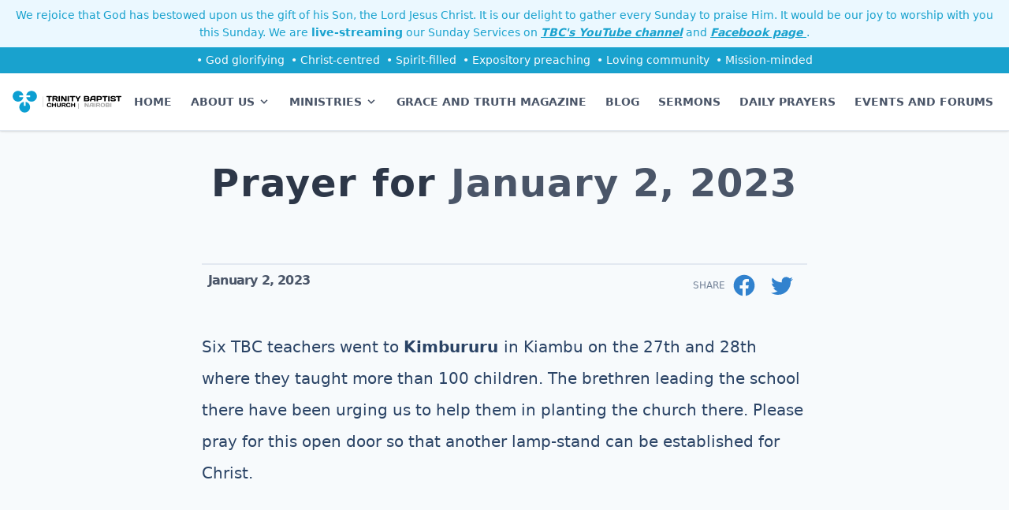

--- FILE ---
content_type: text/html; charset=UTF-8
request_url: https://www.trinity.or.ke/prayer/january-2-2023/
body_size: 7038
content:
<!doctype html>
<html lang="en-US">

<head>
    <meta charset="UTF-8">
    <meta name="viewport" content="width=device-width, initial-scale=1">
    <link rel="profile" href="https://gmpg.org/xfn/11">

    <link rel="apple-touch-icon" sizes="180x180" href="/favicons/apple-touch-icon.png?v=YAoLL9W3yP">
    <link rel="icon" type="image/png" sizes="32x32" href="/favicons/favicon-32x32.png?v=YAoLL9W3yP">
    <link rel="icon" type="image/png" sizes="194x194" href="/favicons/favicon-194x194.png?v=YAoLL9W3yP">
    <link rel="icon" type="image/png" sizes="192x192" href="/favicons/android-chrome-192x192.png?v=YAoLL9W3yP">
    <link rel="icon" type="image/png" sizes="16x16" href="/favicons/favicon-16x16.png?v=YAoLL9W3yP">
    <link rel="manifest" href="/favicons/manifest.json?v=YAoLL9W3yP">
    <link rel="mask-icon" href="/favicons/safari-pinned-tab.svg?v=YAoLL9W3yP" color="#0c9fd2">
    <link rel="shortcut icon" href="/favicons/favicon.ico?v=YAoLL9W3yP">
    <meta name="msapplication-TileColor" content="#0c9fd2">
    <meta name="msapplication-TileImage" content="/favicons/mstile-144x144.png?v=YAoLL9W3yP">
    <meta name="msapplication-config" content="/favicons/browserconfig.xml?v=YAoLL9W3yP">
    <meta name="theme-color" content="#ffffff">

    <meta name="apple-mobile-web-app-title" content="TBC">
    <meta name="application-name" content="TBC">
    <meta name="mobile-web-app-capable" content="yes">
    <meta name="apple-mobile-web-app-capable" content="yes">
    <meta name="msapplication-starturl" content="/">

    <title>January 2, 2023 &#8211; Trinity Baptist Church</title>
<link rel='dns-prefetch' href='//www.googletagmanager.com' />
<link rel="alternate" type="application/rss+xml" title="Trinity Baptist Church &raquo; Feed" href="https://www.trinity.or.ke/feed/" />
<link rel="alternate" type="application/rss+xml" title="Trinity Baptist Church &raquo; Comments Feed" href="https://www.trinity.or.ke/comments/feed/" />
<meta name="author" content="">
<meta name="description" content="Six TBC teachers went to Kimbururu in Kiambu on the 27th and 28th where they taught more than 100 children. The brethren leading the school there have ...">
<meta property="og:title" content="January 2, 2023">
<meta property="og:description" content="Six TBC teachers went to Kimbururu in Kiambu on the 27th and 28th where they taught more than 100 children. The brethren leading the school there have ...">
<meta property="og:type" content="article">
<meta property="og:url" content="https://www.trinity.or.ke/prayer/january-2-2023/">
<meta property="og:site_name" content="Trinity Baptist Church">
<meta property="og:image" content="">
<meta name="twitter:card" content="summary" />
<meta name="twitter:image" content="" />
<meta name="twitter:creator" content="@tbcnairobi" />
<meta name="twitter:description" content="Six TBC teachers went to Kimbururu in Kiambu on the 27th and 28th where they taught more than 100 children. The brethren leading the school there have ..." />
<link rel='stylesheet' id='wp-rest-filter-css'  href='https://www.trinity.or.ke/wp-content/plugins/wp-rest-filter/public/css/wp-rest-filter-public.css?ver=1.4.3' type='text/css' media='all' />
<link rel='stylesheet' id='tbc_lite-style-css'  href='https://www.trinity.or.ke/wp-content/themes/tbc_lite/assets/css/main.css?ver=1589045453' type='text/css' media='all' />
<script type='text/javascript' src='https://www.googletagmanager.com/gtag/js?id=UA-120984839-1' id='google_gtagjs-js' async></script>
<script type='text/javascript' id='google_gtagjs-js-after'>
window.dataLayer = window.dataLayer || [];function gtag(){dataLayer.push(arguments);}
gtag('js', new Date());
gtag('set', 'developer_id.dZTNiMT', true);
gtag('config', 'UA-120984839-1', {"anonymize_ip":true} );
</script>
<link rel="https://api.w.org/" href="https://www.trinity.or.ke/wp-json/" /><link rel="alternate" type="application/json" href="https://www.trinity.or.ke/wp-json/wp/v2/prayer/1810" /><link rel='prev' title='January 1, 2023' href='https://www.trinity.or.ke/prayer/january-1-2023/' />
<link rel='next' title='January 3, 2022' href='https://www.trinity.or.ke/prayer/january-3-2022/' />
<link rel="canonical" href="https://www.trinity.or.ke/prayer/january-2-2023/" />
<link rel='shortlink' href='https://www.trinity.or.ke/?p=1810' />
<link rel="alternate" type="application/json+oembed" href="https://www.trinity.or.ke/wp-json/oembed/1.0/embed?url=https%3A%2F%2Fwww.trinity.or.ke%2Fprayer%2Fjanuary-2-2023%2F" />
<link rel="alternate" type="text/xml+oembed" href="https://www.trinity.or.ke/wp-json/oembed/1.0/embed?url=https%3A%2F%2Fwww.trinity.or.ke%2Fprayer%2Fjanuary-2-2023%2F&#038;format=xml" />
<meta name="generator" content="Site Kit by Google 1.23.0" /></head>
<style>
* {
    transition: 0.1s all;
}
</style>

<body class="bg-gray-100 flex flex-col min-h-screen antialiased leading-tight font-sans">
    <header class="sticky top-0 z-30">
        <div class="bg-blue-100">
            <p class="text-center p-2 text-tinier sm:text-xs md:text-sm text-tbc-blue leading-relaxed">We rejoice that God has bestowed upon us the gift of his Son, the Lord Jesus Christ. It is our delight to gather every Sunday to praise Him. It would be our joy to worship with you this Sunday. We are <span class="font-semibold">live-streaming</span> our Sunday Services on <a href="https://youtube.com/tbcnairobi" target="_blank" rel="noopener noreferrer" class="underline italic font-bold">TBC's YouTube channel</a> and <a href="https://facebook.com/tbcnairobi" target="_blank" rel="noopener noreferrer" class="underline italic font-bold">Facebook page </a>.</p>
        </div>
        <div class="bg-tbc-blue flex flex-wrap justify-center text-gray-100 text-tinier sm:text-sm ">
            <div class="py-0 sm:py-1 m-1 w-auto">&bull; God glorifying</div>
            <div class="py-0 sm:py-1 m-1 w-auto">&bull; Christ-centred</div>
            <div class="py-0 sm:py-1 m-1 w-auto">&bull; Spirit-filled</div>
            <div class="py-0 sm:py-1 m-1 w-auto">&bull; Expository preaching</div>
            <div class="py-0 sm:py-1 m-1 w-auto">&bull; Loving community</div>
            <div class="py-0 sm:py-1 m-1 w-auto">&bull; Mission-minded</div>
        </div>
        <nav class="navbar lg:justify-between">
            <a class="mx-1 lg:mx-2" href="https://www.trinity.or.ke">
                <img class="h-10 md:h-12" src="https://www.trinity.or.ke/wp-content/themes/tbc_lite/assets/images/logo/tbc-nairobi-logo.svg" alt="Trinity Baptist Church" />
            </a>
            <div class="hidden lg:flex flex-shrink-0 xl:text-sm">
                <a class="navbar-item ml-0" href="https://www.trinity.or.ke">Home</a>
                <div class="navbar-item relative group inline-block">
                    <a class="inline-flex items-center" href="#"><span class="mr-1">About Us</span>
                        <svg class="fill-current h-4 w-4" xmlns="http://www.w3.org/2000/svg" viewBox="0 0 20 20">
                            <path d="M9.293 12.95l.707.707L15.657 8l-1.414-1.414L10 10.828 5.757 6.586 4.343 8z" />
                        </svg>
                    </a>
                    <div class="absolute hidden  group-hover:block dropdown">
                        <a class="dropdown-item" href="https://www.trinity.or.ke/our-beliefs/">Our Beliefs</a>
                        <a class="dropdown-item" href="https://www.trinity.or.ke/statement-of-faith/">Statement of Faith</a>
                        <a class="dropdown-item" href="https://www.trinity.or.ke/literature/">Literature</a>
                        <a class="dropdown-item" href="https://www.trinity.or.ke/contact/">Contact Us</a>
                         <a class="dropdown-item" href="https://www.trinity.or.ke/common-questions/">Common Questions</a>
                        <a class="dropdown-item" href="https://www.trinity.or.ke/pastors/">Pastors</a>
                        <a class="dropdown-item" href="https://www.trinity.or.ke/deacons/">Deacons</a>
                    </div>
                </div>
                <div class="navbar-item relative group inline-block">
                    <a class="inline-flex items-center" href="#"><span class="mr-1">Ministries</span>
                        <svg class="fill-current h-4 w-4" xmlns="http://www.w3.org/2000/svg" viewBox="0 0 20 20">
                            <path d="M9.293 12.95l.707.707L15.657 8l-1.414-1.414L10 10.828 5.757 6.586 4.343 8z" />
                        </svg>
                    </a>
                    <div class="absolute hidden group-hover:block dropdown">
                        <a class="dropdown-item" href="http://trinitypastorscollege.com/" target="_blank" rel="noopener noreferrer">Trinity Pastors College</a>
                        <a class="dropdown-item" href="http://www.trinitybaptistkenya.org/" target="_blank" rel="noopener noreferrer">Missions</a>
                    </div>
                </div>
                <a class="navbar-item" href="https://www.trinity.or.ke/grace-and-truth/">Grace and Truth Magazine</a>
                <a class="navbar-item" href="https://www.trinity.or.ke/articles/">Blog</a>
                <a class="navbar-item" href="https://www.trinity.or.ke/sermons/">Sermons</a>
                <a class="navbar-item" href="https://www.trinity.or.ke/prayers/">Daily Prayers</a>
                <a class="navbar-item" href="https://www.trinity.or.ke/events/">Events and Forums</a>
            </div>
        </nav>
    </header>
    <main class="flex-grow">
<main class="flex-grow">

        <div class="container mx-auto px-8 mb-16">
        
<article>
    <header class="mt-6 mb-3">
        <div class="flex items-center justify-center">
            <div class="max-w-4xl">
                <h2 class="font-bold tracking-wide text-3xl sm:text-4xl lg:text-5xl text-gray-800 text-center py-3 mb-4">
                    Prayer for <span class="text-gray-700">January 2, 2023</span>
                </h2>
                <div class="flex justify-center">
                    <figure>
                                            </figure>
                </div>
            </div>
        </div>
    </header>


    <div class="flex items-center justify-center">
        <div class="max-w-3xl">
            <div class="flex flex-wrap justify-between my-8 border-t-2 px-2">
    <div class="flex items-center mb-3 py-3">
                <p class="text-gray-700 leading-none font-semibold tracking-tighter text-sm sm:text-base">January 2, 2023</p>
            </div>
    <div class="flex items-center">
    <div class="flex items-center justify-evenly">
        <p class="text-gray-600 tracking-normal uppercase text-xs">Share</p>
        <a href="https://www.facebook.com/sharer/sharer.php?u=https%3A%2F%2Fwww.trinity.or.ke%2Fprayer%2Fjanuary-2-2023%2F" class="m-2">
            <svg class="h-6 w-6 sm:h-8 sm:w-8 text-blue-600 hover:text-blue-800" viewBox="0 0 24 24">
                <path fill="currentColor" d="M12 2.04C6.5 2.04 2 6.53 2 12.06C2 17.06 5.66 21.21 10.44 21.96V14.96H7.9V12.06H10.44V9.85C10.44 7.34 11.93 5.96 14.22 5.96C15.31 5.96 16.45 6.15 16.45 6.15V8.62H15.19C13.95 8.62 13.56 9.39 13.56 10.18V12.06H16.34L15.89 14.96H13.56V21.96A10 10 0 0 0 22 12.06C22 6.53 17.5 2.04 12 2.04Z" />
            </svg>
        </a>
        <a href="https://twitter.com/intent/tweet?text=January%202,%202023&amp;url=https%3A%2F%2Fwww.trinity.or.ke%2Fprayer%2Fjanuary-2-2023%2F" class="m-2">
            <svg class="h-6 w-6 sm:h-8 sm:w-8 text-blue-600 hover:text-blue-800" viewBox="0 0 24 24">
                <path fill="currentColor" d="M22.46,6C21.69,6.35 20.86,6.58 20,6.69C20.88,6.16 21.56,5.32 21.88,4.31C21.05,4.81 20.13,5.16 19.16,5.36C18.37,4.5 17.26,4 16,4C13.65,4 11.73,5.92 11.73,8.29C11.73,8.63 11.77,8.96 11.84,9.27C8.28,9.09 5.11,7.38 3,4.79C2.63,5.42 2.42,6.16 2.42,6.94C2.42,8.43 3.17,9.75 4.33,10.5C3.62,10.5 2.96,10.3 2.38,10C2.38,10 2.38,10 2.38,10.03C2.38,12.11 3.86,13.85 5.82,14.24C5.46,14.34 5.08,14.39 4.69,14.39C4.42,14.39 4.15,14.36 3.89,14.31C4.43,16 6,17.26 7.89,17.29C6.43,18.45 4.58,19.13 2.56,19.13C2.22,19.13 1.88,19.11 1.54,19.07C3.44,20.29 5.7,21 8.12,21C16,21 20.33,14.46 20.33,8.79C20.33,8.6 20.33,8.42 20.32,8.23C21.16,7.63 21.88,6.87 22.46,6Z" />
            </svg>
        </a>
        <a href="whatsapp://send?text=January%202,%202023 https%3A%2F%2Fwww.trinity.or.ke%2Fprayer%2Fjanuary-2-2023%2F" class="m-2 lg:hidden">
            <svg class="h-6 w-6 sm:h-8 sm:w-8 text-green-600 hover:text-green-800" viewBox="0 0 24 24">
                <path fill="currentColor" d="M12.04 2C6.58 2 2.13 6.45 2.13 11.91C2.13 13.66 2.59 15.36 3.45 16.86L2.05 22L7.3 20.62C8.75 21.41 10.38 21.83 12.04 21.83C17.5 21.83 21.95 17.38 21.95 11.92C21.95 9.27 20.92 6.78 19.05 4.91C17.18 3.03 14.69 2 12.04 2M12.05 3.67C14.25 3.67 16.31 4.53 17.87 6.09C19.42 7.65 20.28 9.72 20.28 11.92C20.28 16.46 16.58 20.15 12.04 20.15C10.56 20.15 9.11 19.76 7.85 19L7.55 18.83L4.43 19.65L5.26 16.61L5.06 16.29C4.24 15 3.8 13.47 3.8 11.91C3.81 7.37 7.5 3.67 12.05 3.67M8.53 7.33C8.37 7.33 8.1 7.39 7.87 7.64C7.65 7.89 7 8.5 7 9.71C7 10.93 7.89 12.1 8 12.27C8.14 12.44 9.76 14.94 12.25 16C12.84 16.27 13.3 16.42 13.66 16.53C14.25 16.72 14.79 16.69 15.22 16.63C15.7 16.56 16.68 16.03 16.89 15.45C17.1 14.87 17.1 14.38 17.04 14.27C16.97 14.17 16.81 14.11 16.56 14C16.31 13.86 15.09 13.26 14.87 13.18C14.64 13.1 14.5 13.06 14.31 13.3C14.15 13.55 13.67 14.11 13.53 14.27C13.38 14.44 13.24 14.46 13 14.34C12.74 14.21 11.94 13.95 11 13.11C10.26 12.45 9.77 11.64 9.62 11.39C9.5 11.15 9.61 11 9.73 10.89C9.84 10.78 10 10.6 10.1 10.45C10.23 10.31 10.27 10.2 10.35 10.04C10.43 9.87 10.39 9.73 10.33 9.61C10.27 9.5 9.77 8.26 9.56 7.77C9.36 7.29 9.16 7.35 9 7.34C8.86 7.34 8.7 7.33 8.53 7.33Z" />
            </svg>
        </a>
    </div>
</div></div>            <div class="sm:text-xl content">
                
<p>Six TBC teachers went to <strong>Kimbururu </strong>in Kiambu on the 27th and 28th where they taught more than 100 children. The brethren leading the school there have been urging us to help them in planting the church there. Please pray for this open door so that another lamp-stand can be established for Christ.</p>
            </div>
        </div>
</article>    </div>


    
</main>

<section class="bg-white">
    <section class="section">
    <h3 class="font-display font-bold tracking-wide text-center text-gray-800 text-base sm:text-xl lg:text-2xl mb-2">Grace and Truth Magazine</h3>
    <div class="flex flex-wrap justify-center">
        
        <a href="https://www.trinity.or.ke/grace-and-truth/salvation/" class="w-1/4 sm:w-1/4 md:w-1/12 my-2 mx-2 sm:mx-4  border shadow-2xl hover:opacity-80 focus:opacity-80">
            <figure>
                <img width="900" height="1260" src="[data-uri]" data-lazy-type="image" data-lazy-src="https://www.trinity.or.ke/wp-content/uploads/Front-GT139.png" class="lazy lazy-hidden attachment-post-thumbnail size-post-thumbnail wp-post-image" alt="" loading="lazy" data-lazy-srcset="https://www.trinity.or.ke/wp-content/uploads/Front-GT139.png 900w, https://www.trinity.or.ke/wp-content/uploads/Front-GT139-214x300.png 214w, https://www.trinity.or.ke/wp-content/uploads/Front-GT139-731x1024.png 731w, https://www.trinity.or.ke/wp-content/uploads/Front-GT139-768x1075.png 768w, https://www.trinity.or.ke/wp-content/uploads/Front-GT139-21x30.png 21w" data-lazy-sizes="(max-width: 900px) 100vw, 900px" /><noscript><img width="900" height="1260" src="https://www.trinity.or.ke/wp-content/uploads/Front-GT139.png" class="attachment-post-thumbnail size-post-thumbnail wp-post-image" alt="" loading="lazy" srcset="https://www.trinity.or.ke/wp-content/uploads/Front-GT139.png 900w, https://www.trinity.or.ke/wp-content/uploads/Front-GT139-214x300.png 214w, https://www.trinity.or.ke/wp-content/uploads/Front-GT139-731x1024.png 731w, https://www.trinity.or.ke/wp-content/uploads/Front-GT139-768x1075.png 768w, https://www.trinity.or.ke/wp-content/uploads/Front-GT139-21x30.png 21w" sizes="(max-width: 900px) 100vw, 900px" /></noscript>            </figure>
        </a>

        
        <a href="https://www.trinity.or.ke/grace-and-truth/christian-liberty/" class="w-1/4 sm:w-1/4 md:w-1/12 my-2 mx-2 sm:mx-4  border shadow-2xl hover:opacity-80 focus:opacity-80">
            <figure>
                <img width="1080" height="1532" src="[data-uri]" data-lazy-type="image" data-lazy-src="https://www.trinity.or.ke/wp-content/uploads/For-pdf-Front-Cover-GT-138.png" class="lazy lazy-hidden attachment-post-thumbnail size-post-thumbnail wp-post-image" alt="" loading="lazy" data-lazy-srcset="https://www.trinity.or.ke/wp-content/uploads/For-pdf-Front-Cover-GT-138.png 1080w, https://www.trinity.or.ke/wp-content/uploads/For-pdf-Front-Cover-GT-138-211x300.png 211w, https://www.trinity.or.ke/wp-content/uploads/For-pdf-Front-Cover-GT-138-722x1024.png 722w, https://www.trinity.or.ke/wp-content/uploads/For-pdf-Front-Cover-GT-138-768x1089.png 768w, https://www.trinity.or.ke/wp-content/uploads/For-pdf-Front-Cover-GT-138-21x30.png 21w" data-lazy-sizes="(max-width: 1080px) 100vw, 1080px" /><noscript><img width="1080" height="1532" src="https://www.trinity.or.ke/wp-content/uploads/For-pdf-Front-Cover-GT-138.png" class="attachment-post-thumbnail size-post-thumbnail wp-post-image" alt="" loading="lazy" srcset="https://www.trinity.or.ke/wp-content/uploads/For-pdf-Front-Cover-GT-138.png 1080w, https://www.trinity.or.ke/wp-content/uploads/For-pdf-Front-Cover-GT-138-211x300.png 211w, https://www.trinity.or.ke/wp-content/uploads/For-pdf-Front-Cover-GT-138-722x1024.png 722w, https://www.trinity.or.ke/wp-content/uploads/For-pdf-Front-Cover-GT-138-768x1089.png 768w, https://www.trinity.or.ke/wp-content/uploads/For-pdf-Front-Cover-GT-138-21x30.png 21w" sizes="(max-width: 1080px) 100vw, 1080px" /></noscript>            </figure>
        </a>

        
        <a href="https://www.trinity.or.ke/grace-and-truth/jesus-christ-son-of-god-son-of-man/" class="w-1/4 sm:w-1/4 md:w-1/12 my-2 mx-2 sm:mx-4  border shadow-2xl hover:opacity-80 focus:opacity-80">
            <figure>
                <img width="1080" height="1532" src="[data-uri]" data-lazy-type="image" data-lazy-src="https://www.trinity.or.ke/wp-content/uploads/137-FRONT-COVER.jpg" class="lazy lazy-hidden attachment-post-thumbnail size-post-thumbnail wp-post-image" alt="" loading="lazy" data-lazy-srcset="https://www.trinity.or.ke/wp-content/uploads/137-FRONT-COVER.jpg 1080w, https://www.trinity.or.ke/wp-content/uploads/137-FRONT-COVER-211x300.jpg 211w, https://www.trinity.or.ke/wp-content/uploads/137-FRONT-COVER-722x1024.jpg 722w, https://www.trinity.or.ke/wp-content/uploads/137-FRONT-COVER-768x1089.jpg 768w, https://www.trinity.or.ke/wp-content/uploads/137-FRONT-COVER-21x30.jpg 21w" data-lazy-sizes="(max-width: 1080px) 100vw, 1080px" /><noscript><img width="1080" height="1532" src="https://www.trinity.or.ke/wp-content/uploads/137-FRONT-COVER.jpg" class="attachment-post-thumbnail size-post-thumbnail wp-post-image" alt="" loading="lazy" srcset="https://www.trinity.or.ke/wp-content/uploads/137-FRONT-COVER.jpg 1080w, https://www.trinity.or.ke/wp-content/uploads/137-FRONT-COVER-211x300.jpg 211w, https://www.trinity.or.ke/wp-content/uploads/137-FRONT-COVER-722x1024.jpg 722w, https://www.trinity.or.ke/wp-content/uploads/137-FRONT-COVER-768x1089.jpg 768w, https://www.trinity.or.ke/wp-content/uploads/137-FRONT-COVER-21x30.jpg 21w" sizes="(max-width: 1080px) 100vw, 1080px" /></noscript>            </figure>
        </a>

        
        <a href="https://www.trinity.or.ke/grace-and-truth/covenants/" class="w-1/4 sm:w-1/4 md:w-1/12 my-2 mx-2 sm:mx-4  border shadow-2xl hover:opacity-80 focus:opacity-80">
            <figure>
                <img width="905" height="1280" src="[data-uri]" data-lazy-type="image" data-lazy-src="https://www.trinity.or.ke/wp-content/uploads/WhatsApp-Image-2022-07-29-at-1.24.24-PM.jpeg" class="lazy lazy-hidden attachment-post-thumbnail size-post-thumbnail wp-post-image" alt="Covenants" loading="lazy" data-lazy-srcset="https://www.trinity.or.ke/wp-content/uploads/WhatsApp-Image-2022-07-29-at-1.24.24-PM.jpeg 905w, https://www.trinity.or.ke/wp-content/uploads/WhatsApp-Image-2022-07-29-at-1.24.24-PM-212x300.jpeg 212w, https://www.trinity.or.ke/wp-content/uploads/WhatsApp-Image-2022-07-29-at-1.24.24-PM-724x1024.jpeg 724w, https://www.trinity.or.ke/wp-content/uploads/WhatsApp-Image-2022-07-29-at-1.24.24-PM-768x1086.jpeg 768w, https://www.trinity.or.ke/wp-content/uploads/WhatsApp-Image-2022-07-29-at-1.24.24-PM-21x30.jpeg 21w" data-lazy-sizes="(max-width: 905px) 100vw, 905px" /><noscript><img width="905" height="1280" src="https://www.trinity.or.ke/wp-content/uploads/WhatsApp-Image-2022-07-29-at-1.24.24-PM.jpeg" class="attachment-post-thumbnail size-post-thumbnail wp-post-image" alt="Covenants" loading="lazy" srcset="https://www.trinity.or.ke/wp-content/uploads/WhatsApp-Image-2022-07-29-at-1.24.24-PM.jpeg 905w, https://www.trinity.or.ke/wp-content/uploads/WhatsApp-Image-2022-07-29-at-1.24.24-PM-212x300.jpeg 212w, https://www.trinity.or.ke/wp-content/uploads/WhatsApp-Image-2022-07-29-at-1.24.24-PM-724x1024.jpeg 724w, https://www.trinity.or.ke/wp-content/uploads/WhatsApp-Image-2022-07-29-at-1.24.24-PM-768x1086.jpeg 768w, https://www.trinity.or.ke/wp-content/uploads/WhatsApp-Image-2022-07-29-at-1.24.24-PM-21x30.jpeg 21w" sizes="(max-width: 905px) 100vw, 905px" /></noscript>            </figure>
        </a>

        
        <a href="https://www.trinity.or.ke/grace-and-truth/pandemic-of-pandemics/" class="w-1/4 sm:w-1/4 md:w-1/12 my-2 mx-2 sm:mx-4  border shadow-2xl hover:opacity-80 focus:opacity-80">
            <figure>
                <img width="345" height="500" src="[data-uri]" data-lazy-type="image" data-lazy-src="https://www.trinity.or.ke/wp-content/uploads/Grace-Truth-135-Front-1.png" class="lazy lazy-hidden attachment-post-thumbnail size-post-thumbnail wp-post-image" alt="" loading="lazy" data-lazy-srcset="https://www.trinity.or.ke/wp-content/uploads/Grace-Truth-135-Front-1.png 345w, https://www.trinity.or.ke/wp-content/uploads/Grace-Truth-135-Front-1-207x300.png 207w, https://www.trinity.or.ke/wp-content/uploads/Grace-Truth-135-Front-1-21x30.png 21w" data-lazy-sizes="(max-width: 345px) 100vw, 345px" /><noscript><img width="345" height="500" src="https://www.trinity.or.ke/wp-content/uploads/Grace-Truth-135-Front-1.png" class="attachment-post-thumbnail size-post-thumbnail wp-post-image" alt="" loading="lazy" srcset="https://www.trinity.or.ke/wp-content/uploads/Grace-Truth-135-Front-1.png 345w, https://www.trinity.or.ke/wp-content/uploads/Grace-Truth-135-Front-1-207x300.png 207w, https://www.trinity.or.ke/wp-content/uploads/Grace-Truth-135-Front-1-21x30.png 21w" sizes="(max-width: 345px) 100vw, 345px" /></noscript>            </figure>
        </a>

        
        <a href="https://www.trinity.or.ke/grace-and-truth/creation/" class="w-1/4 sm:w-1/4 md:w-1/12 my-2 mx-2 sm:mx-4  border shadow-2xl hover:opacity-80 focus:opacity-80">
            <figure>
                <img width="905" height="1280" src="[data-uri]" data-lazy-type="image" data-lazy-src="https://www.trinity.or.ke/wp-content/uploads/IMG-20210506-WA0009.jpg" class="lazy lazy-hidden attachment-post-thumbnail size-post-thumbnail wp-post-image" alt="" loading="lazy" data-lazy-srcset="https://www.trinity.or.ke/wp-content/uploads/IMG-20210506-WA0009.jpg 905w, https://www.trinity.or.ke/wp-content/uploads/IMG-20210506-WA0009-212x300.jpg 212w, https://www.trinity.or.ke/wp-content/uploads/IMG-20210506-WA0009-724x1024.jpg 724w, https://www.trinity.or.ke/wp-content/uploads/IMG-20210506-WA0009-768x1086.jpg 768w, https://www.trinity.or.ke/wp-content/uploads/IMG-20210506-WA0009-21x30.jpg 21w" data-lazy-sizes="(max-width: 905px) 100vw, 905px" /><noscript><img width="905" height="1280" src="https://www.trinity.or.ke/wp-content/uploads/IMG-20210506-WA0009.jpg" class="attachment-post-thumbnail size-post-thumbnail wp-post-image" alt="" loading="lazy" srcset="https://www.trinity.or.ke/wp-content/uploads/IMG-20210506-WA0009.jpg 905w, https://www.trinity.or.ke/wp-content/uploads/IMG-20210506-WA0009-212x300.jpg 212w, https://www.trinity.or.ke/wp-content/uploads/IMG-20210506-WA0009-724x1024.jpg 724w, https://www.trinity.or.ke/wp-content/uploads/IMG-20210506-WA0009-768x1086.jpg 768w, https://www.trinity.or.ke/wp-content/uploads/IMG-20210506-WA0009-21x30.jpg 21w" sizes="(max-width: 905px) 100vw, 905px" /></noscript>            </figure>
        </a>

            </div>
</section></section>


</main>
<footer class="pb-6 lg:pb-0">
    <div id="modal" class="modal hidden">
        <svg id="modal-close" class="h-8 w-8 mb-6 text-gray-600 hover:text-gray-500 cursor-pointer" xmlns="http://www.w3.org/2000/svg" viewBox="0 0 24 24" fill="none" stroke="currentColor" stroke-width="2" stroke-linecap="round" stroke-linejoin="round">
            <circle cx="12" cy="12" r="10" />
            <path d="M15 9l-6 6M9 9l6 6" />
        </svg>
        <div class="flex flex-col">
            <a class="modal-item" href="https://www.trinity.or.ke/our-beliefs/">Our Beliefs</a>
            <a class="modal-item" href="https://www.trinity.or.ke/statement-of-faith/">Statement of Faith</a>
            <a class="modal-item" href="https://www.trinity.or.ke/literature/">Literature</a>
            <a class="modal-item" href="https://www.trinity.or.ke/prayers/">Daily Prayers</a>
            <a class="modal-item" href="https://www.trinity.or.ke/events/">Events and Forums</a>
            <a class="modal-item" href="https://www.trinity.or.ke/pastors/">Pastors</a>
            <a class="modal-item" href="https://www.trinity.or.ke/deacons/">Deacons</a>
            <a class="modal-item" href="https://www.trinity.or.ke/common-questions/">Common Questions</a>
            <a class="modal-item" href="http://trinitypastorscollege.com/" target="_blank" rel="noopener noreferrer">Trinity Pastors College</a>
            <a class="modal-item" href="https://www.trinity.or.ke/grace-and-truth">Grace and Truth Magazine</a>
            <a class="modal-item" href="http://www.trinitybaptistkenya.org/" target="_blank" rel="noopener noreferrer">Missions</a>
            <a class="modal-item" href="https://www.trinity.or.ke/contact/">Contact Us</a>
        </div>

    </div>
    <nav class="lg:hidden navbar-bottom">
        <a class="navbar-bottom__item" href="https://www.trinity.or.ke">
            <svg class="h-6 w-6" xmlns="http://www.w3.org/2000/svg" fill="none" stroke="currentColor" stroke-width="2" stroke-linecap="round" stroke-linejoin="round">
                <path d="M3 9l9-7 9 7v11a2 2 0 01-2 2H5a2 2 0 01-2-2z" />
                <path d="M9 22V12h6v10" /></svg>
            <div class="mt-1">Home</div>
        </a>
        <a class="navbar-bottom__item" href="https://www.trinity.or.ke/sermons/"><svg class="h-6 w-6" xmlns="http://www.w3.org/2000/svg" fill="none" stroke="currentColor" stroke-width="2" stroke-linecap="round" stroke-linejoin="round">
                <path d="M5 3l14 9-14 9V3z" /></svg>
            <div class="mt-1">Sermons</div>
        </a>
        <a class="navbar-bottom__item" href="https://www.trinity.or.ke/articles/"><svg xmlns="http://www.w3.org/2000/svg" fill="none" stroke="currentColor" stroke-width="2" stroke-linecap="round" stroke-linejoin="round" class="h-6 w-6">
                <path d="M2 3h6a4 4 0 014 4v14a3 3 0 00-3-3H2zM22 3h-6a4 4 0 00-4 4v14a3 3 0 013-3h7z" /></svg>
            <div class="mt-1">Blog</div>
        </a>
        <button id="menu-icon" class="navbar-bottom__item" href=""><svg xmlns="http://www.w3.org/2000/svg" viewBox="0 0 24 24" fill="none" stroke="currentColor" stroke-width="2" stroke-linecap="round" stroke-linejoin="round" class="h-6 w-6">
                <line x1="3" y1="12" x2="21" y2="12"></line>
                <line x1="3" y1="6" x2="21" y2="6"></line>
                <line x1="3" y1="18" x2="21" y2="18"></line>
            </svg>
            <div class="mt-1">Menu</div>
        </button>
    </nav>
    <section class="section text-gray-700 bg-gray-200 leading-relaxed text-xs sm:text-sm">
        <div class="flex flex-wrap  justify-evenly container mx-auto px-6">
            <div class="m-2">
                <div class="p-3">
                    <h4 class="font-semibold uppercase text-gray-600">Follow TBC</h4>
                    <div class="flex items-center justify-between">
                        <a class="p-1 hover:text-gray-900 focus:text-gray-900 outline-none" href="https://facebook.com/tbcnairobi" target="_blank" rel="noopener noreferrer">
                            <svg class="h-10 w-10" xmlns="http://www.w3.org/2000/svg" fill="none" stroke="currentColor" stroke-width="2" stroke-linecap="round" stroke-linejoin="round">
                                <path d="M18 2h-3a5 5 0 00-5 5v3H7v4h3v8h4v-8h3l1-4h-4V7a1 1 0 011-1h3z" /></svg>
                        </a>
                        <a class="p-1 hover:text-gray-900 focus:text-gray-900 outline-none" href="https://twitter.com/tbcnairobi" target="_blank" rel="noopener noreferrer">
                            <svg class="h-10 w-10" xmlns="http://www.w3.org/2000/svg" fill="none" stroke="currentColor" stroke-width="2" stroke-linecap="round" stroke-linejoin="round">
                                <path d="M23 3a10.9 10.9 0 01-3.14 1.53 4.48 4.48 0 00-7.86 3v1A10.66 10.66 0 013 4s-4 9 5 13a11.64 11.64 0 01-7 2c9 5 20 0 20-11.5a4.5 4.5 0 00-.08-.83A7.72 7.72 0 0023 3z" />
                            </svg>
                        </a>
                        <a class="p-1 hover:text-gray-900 focus:text-gray-900  outline-none" href="https://www.youtube.com/tbcnairobi" target="_blank" rel="noopener noreferrer">
                            <svg class="h-10 w-10" xmlns="http://www.w3.org/2000/svg" fill="none" stroke="currentColor" stroke-width="2" stroke-linecap="round" stroke-linejoin="round">
                                <path d="M22.54 6.42a2.78 2.78 0 00-1.94-2C18.88 4 12 4 12 4s-6.88 0-8.6.46a2.78 2.78 0 00-1.94 2A29 29 0 001 11.75a29 29 0 00.46 5.33A2.78 2.78 0 003.4 19c1.72.46 8.6.46 8.6.46s6.88 0 8.6-.46a2.78 2.78 0 001.94-2 29 29 0 00.46-5.25 29 29 0 00-.46-5.33z" />
                                <path d="M9.75 15.02l5.75-3.27-5.75-3.27v6.54z" />
                            </svg>
                        </a>
                    </div>
                </div>
            </div>
            <div class="m-2">
                <!-- Begin Mailchimp Signup Form -->
                <div id="mc_embed_signup">
                    <form action="https://trinity.us19.list-manage.com/subscribe/post?u=306be69976b810fe3e432d793&amp;id=6259064d69" method="post" id="mc-embedded-subscribe-form" name="mc-embedded-subscribe-form" class="validate" target="_blank" novalidate>
                        <div id="mc_embed_signup_scroll">
                            <h2 class="font-semibold uppercase text-gray-600">Subscribe to receive our newsletter</h2>
                            <div class="mc-field-group mt-2">
                                <label for="mce-EMAIL" class="font-semibold">Email Address </label>
                                <input type="email" value="" name="EMAIL" class="mt-2 sm:mt-0 sm:ml-2 bg-gray-100 p-1 appearance-none border border-gray-300 rounded text-gray-700 leading-tight focus:outline-none focus:bg-white focus:border-tbc-blue required email" id="mce-EMAIL">
                            </div>
                            <div id="mce-responses" class="clear">
                                <div class="response" id="mce-error-response" style="display:none"></div>
                                <div class="response" id="mce-success-response" style="display:none"></div>
                            </div> <!-- real people should not fill this in and expect good things - do not remove this or risk form bot signups-->
                            <div style="position: absolute; left: -5000px;" aria-hidden="true"><input type="text" name="b_306be69976b810fe3e432d793_6259064d69" tabindex="-1" value=""></div>
                            <div class="clear"><input type="submit" value="Subscribe" name="subscribe" id="mc-embedded-subscribe" class="button bg-tbc-blue rounded px-2 py-1 my-4 text-gray-100 cursor-pointer uppercase"></div>
                        </div>
                    </form>
                </div>

                <!--End mc_embed_signup-->
            </div>
        </div>
    </section>
    <section class="section text-gray-700 bg-gray-300 leading-relaxed text-xs sm:text-sm">
        <div class="flex flex-wrap  sm:justify-evenly  container mx-auto px-6">
            <div class="m-2 ">
                <address class="not-italic p-3">
                    <h4 class="font-semibold uppercase text-gray-600">Mailing Address</h4>
                    <p>Trinity Baptist Church</p>
                    <p>P. O. Box 57907 – 00200 <br> Nairobi, Kenya</p>
                </address>
            </div>
            <div class="m-2 ">
                <div class="p-3">
                    <h4 class="font-semibold uppercase text-gray-600">Phone Number</h4>
                    <p>+254 205 206 573</p>
                    <p>+254 728 431 067</p>
                </div>
            </div>
            <div class="m-2 ">
                <div class="p-3">
                    <h4 class="font-semibold uppercase text-gray-600">Email Address</h4>
                    <p><a href="mailto:info@trinity.or.ke" target="_blank" rel="noopener noreferrer">info@trinity.or.ke</a></p>
                    <p><a href="mailto:tbc_kenya@ymail.com" target="_blank" rel="noopener noreferrer">tbc_kenya@ymail.com</a></p>
                    <p><a href="mailto:trinityboffice@gmail.com" target="_blank" rel="noopener noreferrer">trinityboffice@gmail.com</a></p>
                </div>
            </div>
        </div>
    </section>
    <section class="text-gray-700 bg-gray-400 leading-relaxed text-xs sm:text-sm pb-10 lg:pb-0">


        <p class="text-center pt-8 text-base">Trinity Baptist Church - Nairobi &copy; 2026</p>

        <p class="mt-4 p-5 text-gray-500 text-right text-tinier ">Site by <a class="text-gray-600 border border-gray-500 p-1 ml-1" href="http://bit.ly/2MquIjV">TK</a></p>
    </section>
</footer>


<script type='text/javascript' src='https://www.trinity.or.ke/wp-content/themes/tbc_lite/assets/js/main.js?ver=1588924438' id='tbc_lite-js-js'></script>
<script type='text/javascript' src='https://www.trinity.or.ke/wp-content/plugins/bj-lazy-load/js/bj-lazy-load.min.js?ver=2' id='BJLL-js'></script>

</body>

</html>

--- FILE ---
content_type: text/css
request_url: https://www.trinity.or.ke/wp-content/themes/tbc_lite/assets/css/main.css?ver=1589045453
body_size: 4273
content:
html{line-height:1.15;-webkit-text-size-adjust:100%}body{margin:0}main{display:block}h1{font-size:2em;margin:.67em 0}hr{-webkit-box-sizing:content-box;box-sizing:content-box;height:0;overflow:visible}pre{font-family:monospace,monospace;font-size:1em}a{background-color:transparent}abbr[title]{border-bottom:none;text-decoration:underline;-webkit-text-decoration:underline dotted;text-decoration:underline dotted}b,strong{font-weight:bolder}code,kbd,samp{font-family:monospace,monospace;font-size:1em}small{font-size:80%}sub,sup{font-size:75%;line-height:0;position:relative;vertical-align:baseline}sub{bottom:-.25em}sup{top:-.5em}img{border-style:none}button,input,optgroup,select,textarea{font-family:inherit;font-size:100%;line-height:1.15;margin:0}button,input{overflow:visible}button,select{text-transform:none}[type=button],[type=reset],[type=submit],button{-webkit-appearance:button}[type=button]::-moz-focus-inner,[type=reset]::-moz-focus-inner,[type=submit]::-moz-focus-inner,button::-moz-focus-inner{border-style:none;padding:0}[type=button]:-moz-focusring,[type=reset]:-moz-focusring,[type=submit]:-moz-focusring,button:-moz-focusring{outline:1px dotted ButtonText}fieldset{padding:.35em .75em .625em}legend{-webkit-box-sizing:border-box;box-sizing:border-box;color:inherit;display:table;max-width:100%;padding:0;white-space:normal}progress{vertical-align:baseline}textarea{overflow:auto}[type=checkbox],[type=radio]{-webkit-box-sizing:border-box;box-sizing:border-box;padding:0}[type=number]::-webkit-inner-spin-button,[type=number]::-webkit-outer-spin-button{height:auto}[type=search]{-webkit-appearance:textfield;outline-offset:-2px}[type=search]::-webkit-search-decoration{-webkit-appearance:none}::-webkit-file-upload-button{-webkit-appearance:button;font:inherit}details{display:block}summary{display:list-item}template{display:none}[hidden]{display:none}blockquote,dd,dl,figure,h1,h2,h3,h4,h5,h6,hr,p,pre{margin:0}button{background-color:transparent;background-image:none;padding:0}button:focus{outline:1px dotted;outline:5px auto -webkit-focus-ring-color}fieldset,ol,ul{margin:0;padding:0}ol,ul{list-style:none}html{font-family:system-ui,-apple-system,BlinkMacSystemFont,Segoe UI,Roboto,Helvetica Neue,Arial,Noto Sans,sans-serif,Apple Color Emoji,Segoe UI Emoji,Segoe UI Symbol,Noto Color Emoji;line-height:1.5}*,:after,:before{-webkit-box-sizing:border-box;box-sizing:border-box;border:0 solid #e2e8f0}hr{border-top-width:1px}img{border-style:solid}textarea{resize:vertical}input::-webkit-input-placeholder,textarea::-webkit-input-placeholder{color:#a0aec0}input::-moz-placeholder,textarea::-moz-placeholder{color:#a0aec0}input:-ms-input-placeholder,textarea:-ms-input-placeholder{color:#a0aec0}input::-ms-input-placeholder,textarea::-ms-input-placeholder{color:#a0aec0}input::placeholder,textarea::placeholder{color:#a0aec0}[role=button],button{cursor:pointer}table{border-collapse:collapse}h1,h2,h3,h4,h5,h6{font-size:inherit;font-weight:inherit}a{color:inherit;text-decoration:inherit}button,input,optgroup,select,textarea{padding:0;line-height:inherit;color:inherit}code,kbd,pre,samp{font-family:Menlo,Monaco,Consolas,Liberation Mono,Courier New,monospace}audio,canvas,embed,iframe,img,object,svg,video{display:block;vertical-align:middle}img,video{max-width:100%;height:auto}.container{width:100%}@media (min-width:640px){.container{max-width:640px}}@media (min-width:768px){.container{max-width:768px}}@media (min-width:1024px){.container{max-width:1024px}}@media (min-width:1280px){.container{max-width:1280px}}.navbar{--bg-opacity:1;background-color:#fff;background-color:rgba(255,255,255,var(--bg-opacity));-webkit-box-shadow:0 1px 3px 0 rgba(0,0,0,.1),0 1px 2px 0 rgba(0,0,0,.06);box-shadow:0 1px 3px 0 rgba(0,0,0,.1),0 1px 2px 0 rgba(0,0,0,.06);border-bottom-width:1px;--text-opacity:1;color:#2d3748;color:rgba(45,55,72,var(--text-opacity));font-weight:600;display:-webkit-box;display:-ms-flexbox;display:flex;-webkit-box-pack:center;-ms-flex-pack:center;justify-content:center;-webkit-box-align:center;-ms-flex-align:center;align-items:center;font-size:.75rem;padding:.75rem .5rem}.navbar-item{--text-opacity:1;color:#4a5568;color:rgba(74,85,104,var(--text-opacity));padding:.5rem;margin-left:.25rem;margin-right:.25rem;text-transform:uppercase;letter-spacing:0;line-height:1.25;border-radius:.375rem;outline:0;display:block}.navbar-item:hover{--text-opacity:1;color:#2c5282;color:rgba(44,82,130,var(--text-opacity));--bg-opacity:1;background-color:#ebf8ff;background-color:rgba(235,248,255,var(--bg-opacity))}.navbar-item:focus{--text-opacity:1;color:#2c5282;color:rgba(44,82,130,var(--text-opacity));--bg-opacity:1;background-color:#ebf8ff;background-color:rgba(235,248,255,var(--bg-opacity))}.navbar-bottom{position:fixed;z-index:20;bottom:0;left:0;right:0;-webkit-box-pack:justify;-ms-flex-pack:justify;justify-content:space-between;-webkit-box-align:end;-ms-flex-align:end;align-items:flex-end;--bg-opacity:1;background-color:#fff;background-color:rgba(255,255,255,var(--bg-opacity));border-top-width:1px}.navbar-bottom,.navbar-bottom__item{padding:.5rem;display:-webkit-box;display:-ms-flexbox;display:flex}.navbar-bottom__item{outline:0;--text-opacity:1;color:#718096;color:rgba(113,128,150,var(--text-opacity));text-transform:uppercase;margin-left:.25rem;margin-right:.25rem;-webkit-box-orient:vertical;-webkit-box-direction:normal;-ms-flex-direction:column;flex-direction:column;-webkit-box-align:center;-ms-flex-align:center;align-items:center;-webkit-box-pack:center;-ms-flex-pack:center;justify-content:center;font-size:.55rem;font-weight:500}.navbar-bottom__item:hover{--text-opacity:1;color:#1a202c;color:rgba(26,32,44,var(--text-opacity));font-weight:700}.dropdown{z-index:10;min-width:100%;--bg-opacity:1;background-color:#fff;background-color:rgba(255,255,255,var(--bg-opacity));border-radius:.5rem;-webkit-box-shadow:0 20px 25px -5px rgba(0,0,0,.1),0 10px 10px -5px rgba(0,0,0,.04);box-shadow:0 20px 25px -5px rgba(0,0,0,.1),0 10px 10px -5px rgba(0,0,0,.04);margin-top:.5rem;padding-top:.5rem;padding-bottom:.5rem;border-width:1px;left:0}.dropdown-item{padding:.5rem 1rem;text-transform:uppercase;letter-spacing:.025em;display:block;--text-opacity:1;color:#2d3748;color:rgba(45,55,72,var(--text-opacity));white-space:nowrap;outline:0}.dropdown-item:hover{--text-opacity:1;color:#2c5282;color:rgba(44,82,130,var(--text-opacity));--bg-opacity:1;background-color:#e2e8f0;background-color:rgba(226,232,240,var(--bg-opacity))}.dropdown-item:focus{--text-opacity:1;color:#2c5282;color:rgba(44,82,130,var(--text-opacity));--bg-opacity:1;background-color:#e2e8f0;background-color:rgba(226,232,240,var(--bg-opacity))}.section{padding:3rem 1.5rem}.modal{--bg-opacity:1;background-color:#2a4365;background-color:rgba(42,67,101,var(--bg-opacity));opacity:.9;overflow:hidden;position:fixed;z-index:40;bottom:0;left:0;right:0;top:0;display:-webkit-box;display:-ms-flexbox;display:flex;-webkit-box-orient:vertical;-webkit-box-direction:normal;-ms-flex-direction:column;flex-direction:column;-webkit-box-align:center;-ms-flex-align:center;align-items:center;-webkit-box-pack:center;-ms-flex-pack:center;justify-content:center;width:100%;height:100%}.modal-item{--text-opacity:1;color:#ebf8ff;color:rgba(235,248,255,var(--text-opacity));margin-left:.25rem;margin-right:.25rem;padding:.5rem;text-transform:uppercase;letter-spacing:.025em;border-radius:.25rem;outline:0}.modal-item:hover{--text-opacity:1;color:#2a4365;color:rgba(42,67,101,var(--text-opacity));--bg-opacity:1;background-color:#ebf8ff;background-color:rgba(235,248,255,var(--bg-opacity))}.modal-item:focus{--text-opacity:1;color:#2a4365;color:rgba(42,67,101,var(--text-opacity));--bg-opacity:1;background-color:#ebf8ff;background-color:rgba(235,248,255,var(--bg-opacity))}.content{--text-opacity:1;color:#2a4365;color:rgba(42,67,101,var(--text-opacity));line-height:2;-webkit-font-smoothing:antialiased;-moz-osx-font-smoothing:grayscale;font-size:1rem;font-family:system-ui,-apple-system,BlinkMacSystemFont,Segoe UI,Roboto,Helvetica Neue,Arial,Noto Sans,sans-serif,Apple Color Emoji,Segoe UI Emoji,Segoe UI Symbol,Noto Color Emoji}.content li{margin-top:.25rem}.content ul{list-style-type:disc;list-style-position:inside;margin-left:1rem;margin-top:.75rem;margin-bottom:.75rem}.content ol{list-style-position:outside;margin-left:1rem;margin-top:1rem;margin-bottom:1rem}.content ol:not([type]){list-style-type:decimal}.content ol:not([type]).is-lower-alpha{list-style-type:lower-alpha}.content ol:not([type]).is-lower-roman{list-style-type:lower-roman}.content ol:not([type]).is-upper-alpha{list-style-type:upper-alpha}.content ol:not([type]).is-upper-roman{list-style-type:upper-roman}.content h1,.content h2,.content h3,.content h4,.content h5,.content h6{font-weight:700;letter-spacing:.025em;--text-opacity:1;color:#2d3748;color:rgba(45,55,72,var(--text-opacity));border-bottom-width:1px}.content h1{font-size:2.25rem;margin-bottom:1rem}.content h1:not(:first-child){margin-top:1em}.content h2{font-size:1.875rem;margin-bottom:.75rem}.content h2:not(:first-child){margin-top:1.1428em}.content h3{font-size:1.5rem;margin-bottom:.5rem}.content h3:not(:first-child){margin-top:1.3333em}.content h4{font-size:1.25em;margin-bottom:.8em}.content h5{font-size:1.125em;margin-bottom:.8888em}.content h6{font-size:1em;margin-bottom:1em}.content figure{margin-left:2em;margin-right:2em;text-align:center}.content figure:not(:first-child){margin-top:2em}.content figure:not(:last-child){margin-bottom:2em}.content figure img{width:100%;height:auto}.content figure figcaption{font-style:italic;font-size:.875rem;font-weight:600}.content a{--text-opacity:1;color:#19a2ce;color:rgba(25,162,206,var(--text-opacity));border-bottom-width:4px;--border-opacity:1;border-color:#19a2ce;border-color:rgba(25,162,206,var(--border-opacity))}.avatar img{width:3rem;height:3rem;border-radius:9999px;margin-right:1rem}.appearance-none{-webkit-appearance:none;-moz-appearance:none;appearance:none}.bg-white{--bg-opacity:1;background-color:#fff;background-color:rgba(255,255,255,var(--bg-opacity))}.bg-gray-100{--bg-opacity:1;background-color:#f7fafc;background-color:rgba(247,250,252,var(--bg-opacity))}.bg-gray-200{--bg-opacity:1;background-color:#edf2f7;background-color:rgba(237,242,247,var(--bg-opacity))}.bg-gray-300{--bg-opacity:1;background-color:#e2e8f0;background-color:rgba(226,232,240,var(--bg-opacity))}.bg-gray-400{--bg-opacity:1;background-color:#cbd5e0;background-color:rgba(203,213,224,var(--bg-opacity))}.bg-blue-100{--bg-opacity:1;background-color:#ebf8ff;background-color:rgba(235,248,255,var(--bg-opacity))}.bg-blue-500{--bg-opacity:1;background-color:#4299e1;background-color:rgba(66,153,225,var(--bg-opacity))}.bg-tbc-blue{--bg-opacity:1;background-color:#19a2ce;background-color:rgba(25,162,206,var(--bg-opacity))}.hover\:bg-white:hover{--bg-opacity:1;background-color:#fff;background-color:rgba(255,255,255,var(--bg-opacity))}.hover\:bg-gray-300:hover{--bg-opacity:1;background-color:#e2e8f0;background-color:rgba(226,232,240,var(--bg-opacity))}.hover\:bg-gray-400:hover{--bg-opacity:1;background-color:#cbd5e0;background-color:rgba(203,213,224,var(--bg-opacity))}.hover\:bg-blue-600:hover{--bg-opacity:1;background-color:#3182ce;background-color:rgba(49,130,206,var(--bg-opacity))}.focus\:bg-white:focus{--bg-opacity:1;background-color:#fff;background-color:rgba(255,255,255,var(--bg-opacity))}.focus\:bg-gray-400:focus{--bg-opacity:1;background-color:#cbd5e0;background-color:rgba(203,213,224,var(--bg-opacity))}.focus\:bg-gray-600:focus{--bg-opacity:1;background-color:#718096;background-color:rgba(113,128,150,var(--bg-opacity))}.border-white{--border-opacity:1;border-color:#fff;border-color:rgba(255,255,255,var(--border-opacity))}.border-gray-200{--border-opacity:1;border-color:#edf2f7;border-color:rgba(237,242,247,var(--border-opacity))}.border-gray-300{--border-opacity:1;border-color:#e2e8f0;border-color:rgba(226,232,240,var(--border-opacity))}.border-gray-500{--border-opacity:1;border-color:#a0aec0;border-color:rgba(160,174,192,var(--border-opacity))}.border-gray-700{--border-opacity:1;border-color:#4a5568;border-color:rgba(74,85,104,var(--border-opacity))}.border-tbc-blue{--border-opacity:1;border-color:#19a2ce;border-color:rgba(25,162,206,var(--border-opacity))}.hover\:border-gray-300:hover{--border-opacity:1;border-color:#e2e8f0;border-color:rgba(226,232,240,var(--border-opacity))}.focus\:border-transparent:focus{border-color:transparent}.focus\:border-gray-500:focus{--border-opacity:1;border-color:#a0aec0;border-color:rgba(160,174,192,var(--border-opacity))}.focus\:border-tbc-blue:focus{--border-opacity:1;border-color:#19a2ce;border-color:rgba(25,162,206,var(--border-opacity))}.rounded{border-radius:.25rem}.rounded-lg{border-radius:.5rem}.rounded-full{border-radius:9999px}.rounded-r{border-top-right-radius:.25rem;border-bottom-right-radius:.25rem}.rounded-l{border-top-left-radius:.25rem;border-bottom-left-radius:.25rem}.rounded-l-full{border-top-left-radius:9999px;border-bottom-left-radius:9999px}.border-2{border-width:2px}.border{border-width:1px}.border-t-2{border-top-width:2px}.border-b-2{border-bottom-width:2px}.border-t{border-top-width:1px}.border-b{border-bottom-width:1px}.cursor-pointer{cursor:pointer}.block{display:block}.inline-block{display:inline-block}.flex{display:-webkit-box;display:-ms-flexbox;display:flex}.inline-flex{display:-webkit-inline-box;display:-ms-inline-flexbox;display:inline-flex}.hidden{display:none}.group:hover .group-hover\:block{display:block}.flex-col{-webkit-box-orient:vertical;-webkit-box-direction:normal;-ms-flex-direction:column;flex-direction:column}.flex-wrap{-ms-flex-wrap:wrap;flex-wrap:wrap}.items-start{-webkit-box-align:start;-ms-flex-align:start;align-items:flex-start}.items-end{-webkit-box-align:end;-ms-flex-align:end;align-items:flex-end}.items-center{-webkit-box-align:center;-ms-flex-align:center;align-items:center}.items-baseline{-webkit-box-align:baseline;-ms-flex-align:baseline;align-items:baseline}.items-stretch{-webkit-box-align:stretch;-ms-flex-align:stretch;align-items:stretch}.justify-center{-webkit-box-pack:center;-ms-flex-pack:center;justify-content:center}.justify-between{-webkit-box-pack:justify;-ms-flex-pack:justify;justify-content:space-between}.justify-around{-ms-flex-pack:distribute;justify-content:space-around}.justify-evenly{-webkit-box-pack:space-evenly;-ms-flex-pack:space-evenly;justify-content:space-evenly}.flex-grow{-webkit-box-flex:1;-ms-flex-positive:1;flex-grow:1}.flex-shrink-0{-ms-flex-negative:0;flex-shrink:0}.font-sans{font-family:system-ui,-apple-system,BlinkMacSystemFont,Segoe UI,Roboto,Helvetica Neue,Arial,Noto Sans,sans-serif,Apple Color Emoji,Segoe UI Emoji,Segoe UI Symbol,Noto Color Emoji}.font-medium{font-weight:500}.font-semibold{font-weight:600}.font-bold{font-weight:700}.h-4{height:1rem}.h-6{height:1.5rem}.h-8{height:2rem}.h-10{height:2.5rem}.h-64{height:16rem}.h-auto{height:auto}.h-full{height:100%}.text-tinier{font-size:.55rem}.text-xs{font-size:.75rem}.text-sm{font-size:.875rem}.text-base{font-size:1rem}.text-xl{font-size:1.25rem}.text-2xl{font-size:1.5rem}.text-3xl{font-size:1.875rem}.leading-none{line-height:1}.leading-tight{line-height:1.25}.leading-snug{line-height:1.375}.leading-relaxed{line-height:1.625}.m-1{margin:.25rem}.m-2{margin:.5rem}.m-4{margin:1rem}.m-5{margin:1.25rem}.m-6{margin:1.5rem}.mx-1{margin-left:.25rem;margin-right:.25rem}.my-2{margin-top:.5rem;margin-bottom:.5rem}.mx-2{margin-left:.5rem;margin-right:.5rem}.mx-3{margin-left:.75rem;margin-right:.75rem}.my-4{margin-top:1rem;margin-bottom:1rem}.mx-4{margin-left:1rem;margin-right:1rem}.mx-6{margin-left:1.5rem;margin-right:1.5rem}.my-8{margin-top:2rem;margin-bottom:2rem}.mx-8{margin-left:2rem;margin-right:2rem}.mx-auto{margin-left:auto;margin-right:auto}.ml-0{margin-left:0}.mt-1{margin-top:.25rem}.mr-1{margin-right:.25rem}.mb-1{margin-bottom:.25rem}.ml-1{margin-left:.25rem}.mt-2{margin-top:.5rem}.mr-2{margin-right:.5rem}.mb-2{margin-bottom:.5rem}.ml-2{margin-left:.5rem}.mt-3{margin-top:.75rem}.mr-3{margin-right:.75rem}.mb-3{margin-bottom:.75rem}.mt-4{margin-top:1rem}.mb-4{margin-bottom:1rem}.mb-5{margin-bottom:1.25rem}.mt-6{margin-top:1.5rem}.mb-6{margin-bottom:1.5rem}.mt-8{margin-top:2rem}.mb-8{margin-bottom:2rem}.mt-10{margin-top:2.5rem}.mt-12{margin-top:3rem}.mt-16{margin-top:4rem}.mb-16{margin-bottom:4rem}.mt-px{margin-top:1px}.max-w-2xl{max-width:42rem}.max-w-3xl{max-width:48rem}.max-w-4xl{max-width:56rem}.max-w-5xl{max-width:64rem}.min-h-full{min-height:100%}.min-h-screen{min-height:100vh}.object-cover{-o-object-fit:cover;object-fit:cover}.hover\:opacity-80:hover{opacity:.8}.focus\:opacity-80:focus{opacity:.8}.outline-none{outline:0}.focus\:outline-none:focus{outline:0}.overflow-hidden{overflow:hidden}.p-1{padding:.25rem}.p-2{padding:.5rem}.p-3{padding:.75rem}.p-4{padding:1rem}.p-5{padding:1.25rem}.p-6{padding:1.5rem}.py-0{padding-top:0;padding-bottom:0}.py-1{padding-top:.25rem;padding-bottom:.25rem}.py-2{padding-top:.5rem;padding-bottom:.5rem}.px-2{padding-left:.5rem;padding-right:.5rem}.py-3{padding-top:.75rem;padding-bottom:.75rem}.px-3{padding-left:.75rem;padding-right:.75rem}.py-4{padding-top:1rem;padding-bottom:1rem}.px-4{padding-left:1rem;padding-right:1rem}.py-5{padding-top:1.25rem;padding-bottom:1.25rem}.py-6{padding-top:1.5rem;padding-bottom:1.5rem}.px-6{padding-left:1.5rem;padding-right:1.5rem}.py-8{padding-top:2rem;padding-bottom:2rem}.px-8{padding-left:2rem;padding-right:2rem}.py-10{padding-top:2.5rem;padding-bottom:2.5rem}.py-12{padding-top:3rem;padding-bottom:3rem}.pt-1{padding-top:.25rem}.pt-4{padding-top:1rem}.pb-4{padding-bottom:1rem}.pt-6{padding-top:1.5rem}.pb-6{padding-bottom:1.5rem}.pt-8{padding-top:2rem}.pr-8{padding-right:2rem}.pb-10{padding-bottom:2.5rem}.pb-2\/3{padding-bottom:66.666667%}.pointer-events-none{pointer-events:none}.absolute{position:absolute}.relative{position:relative}.sticky{position:-webkit-sticky;position:sticky}.inset-y-0{top:0;bottom:0}.top-0{top:0}.right-0{right:0}.shadow-md{-webkit-box-shadow:0 4px 6px -1px rgba(0,0,0,.1),0 2px 4px -1px rgba(0,0,0,.06);box-shadow:0 4px 6px -1px rgba(0,0,0,.1),0 2px 4px -1px rgba(0,0,0,.06)}.shadow-lg{-webkit-box-shadow:0 10px 15px -3px rgba(0,0,0,.1),0 4px 6px -2px rgba(0,0,0,.05);box-shadow:0 10px 15px -3px rgba(0,0,0,.1),0 4px 6px -2px rgba(0,0,0,.05)}.shadow-2xl{-webkit-box-shadow:0 25px 50px -12px rgba(0,0,0,.25);box-shadow:0 25px 50px -12px rgba(0,0,0,.25)}.focus\:shadow-xl:focus{-webkit-box-shadow:0 20px 25px -5px rgba(0,0,0,.1),0 10px 10px -5px rgba(0,0,0,.04);box-shadow:0 20px 25px -5px rgba(0,0,0,.1),0 10px 10px -5px rgba(0,0,0,.04)}.fill-current{fill:currentColor}.text-center{text-align:center}.text-right{text-align:right}.text-white{--text-opacity:1;color:#fff;color:rgba(255,255,255,var(--text-opacity))}.text-gray-100{--text-opacity:1;color:#f7fafc;color:rgba(247,250,252,var(--text-opacity))}.text-gray-200{--text-opacity:1;color:#edf2f7;color:rgba(237,242,247,var(--text-opacity))}.text-gray-500{--text-opacity:1;color:#a0aec0;color:rgba(160,174,192,var(--text-opacity))}.text-gray-600{--text-opacity:1;color:#718096;color:rgba(113,128,150,var(--text-opacity))}.text-gray-700{--text-opacity:1;color:#4a5568;color:rgba(74,85,104,var(--text-opacity))}.text-gray-800{--text-opacity:1;color:#2d3748;color:rgba(45,55,72,var(--text-opacity))}.text-red-600{--text-opacity:1;color:#e53e3e;color:rgba(229,62,62,var(--text-opacity))}.text-green-600{--text-opacity:1;color:#38a169;color:rgba(56,161,105,var(--text-opacity))}.text-blue-500{--text-opacity:1;color:#4299e1;color:rgba(66,153,225,var(--text-opacity))}.text-blue-600{--text-opacity:1;color:#3182ce;color:rgba(49,130,206,var(--text-opacity))}.text-blue-800{--text-opacity:1;color:#2c5282;color:rgba(44,82,130,var(--text-opacity))}.text-blue-900{--text-opacity:1;color:#2a4365;color:rgba(42,67,101,var(--text-opacity))}.text-tbc-blue{--text-opacity:1;color:#19a2ce;color:rgba(25,162,206,var(--text-opacity))}.hover\:text-gray-500:hover{--text-opacity:1;color:#a0aec0;color:rgba(160,174,192,var(--text-opacity))}.hover\:text-gray-900:hover{--text-opacity:1;color:#1a202c;color:rgba(26,32,44,var(--text-opacity))}.hover\:text-green-800:hover{--text-opacity:1;color:#276749;color:rgba(39,103,73,var(--text-opacity))}.hover\:text-blue-600:hover{--text-opacity:1;color:#3182ce;color:rgba(49,130,206,var(--text-opacity))}.hover\:text-blue-800:hover{--text-opacity:1;color:#2c5282;color:rgba(44,82,130,var(--text-opacity))}.hover\:text-tbc-blue:hover{--text-opacity:1;color:#19a2ce;color:rgba(25,162,206,var(--text-opacity))}.focus\:text-gray-600:focus{--text-opacity:1;color:#718096;color:rgba(113,128,150,var(--text-opacity))}.focus\:text-gray-900:focus{--text-opacity:1;color:#1a202c;color:rgba(26,32,44,var(--text-opacity))}.focus\:text-tbc-blue:focus{--text-opacity:1;color:#19a2ce;color:rgba(25,162,206,var(--text-opacity))}.group:hover .group-hover\:text-gray-600{--text-opacity:1;color:#718096;color:rgba(113,128,150,var(--text-opacity))}.group:hover .group-hover\:text-tbc-blue{--text-opacity:1;color:#19a2ce;color:rgba(25,162,206,var(--text-opacity))}.italic{font-style:italic}.not-italic{font-style:normal}.uppercase{text-transform:uppercase}.underline{text-decoration:underline}.hover\:underline:hover{text-decoration:underline}.focus\:underline:focus{text-decoration:underline}.antialiased{-webkit-font-smoothing:antialiased;-moz-osx-font-smoothing:grayscale}.tracking-tighter{letter-spacing:-.05em}.tracking-normal{letter-spacing:0}.tracking-wide{letter-spacing:.025em}.tracking-wider{letter-spacing:.05em}.tracking-widest{letter-spacing:.1em}.w-4{width:1rem}.w-6{width:1.5rem}.w-8{width:2rem}.w-10{width:2.5rem}.w-auto{width:auto}.w-1\/2{width:50%}.w-1\/4{width:25%}.w-full{width:100%}.z-0{z-index:0}.z-30{z-index:30}.hover\:z-10:hover{z-index:10}.transition{-webkit-transition-property:background-color,border-color,color,fill,stroke,opacity,-webkit-box-shadow,-webkit-transform;transition-property:background-color,border-color,color,fill,stroke,opacity,-webkit-box-shadow,-webkit-transform;transition-property:background-color,border-color,color,fill,stroke,opacity,box-shadow,transform;transition-property:background-color,border-color,color,fill,stroke,opacity,box-shadow,transform,-webkit-box-shadow,-webkit-transform}@media (min-width:640px){.sm\:bg-blue-100{--bg-opacity:1;background-color:#ebf8ff;background-color:rgba(235,248,255,var(--bg-opacity))}.sm\:block{display:block}.sm\:flex{display:-webkit-box;display:-ms-flexbox;display:flex}.sm\:flex-col{-webkit-box-orient:vertical;-webkit-box-direction:normal;-ms-flex-direction:column;flex-direction:column}.sm\:justify-evenly{-webkit-box-pack:space-evenly;-ms-flex-pack:space-evenly;justify-content:space-evenly}.sm\:h-8{height:2rem}.sm\:h-12{height:3rem}.sm\:text-xs{font-size:.75rem}.sm\:text-sm{font-size:.875rem}.sm\:text-base{font-size:1rem}.sm\:text-lg{font-size:1.125rem}.sm\:text-xl{font-size:1.25rem}.sm\:text-2xl{font-size:1.5rem}.sm\:text-3xl{font-size:1.875rem}.sm\:text-4xl{font-size:2.25rem}.sm\:mx-4{margin-left:1rem;margin-right:1rem}.sm\:mx-20{margin-left:5rem;margin-right:5rem}.sm\:mt-0{margin-top:0}.sm\:mr-0{margin-right:0}.sm\:mr-2{margin-right:.5rem}.sm\:ml-2{margin-left:.5rem}.sm\:ml-4{margin-left:1rem}.sm\:p-12{padding:3rem}.sm\:py-1{padding-top:.25rem;padding-bottom:.25rem}.sm\:px-20{padding-left:5rem;padding-right:5rem}.sm\:w-8{width:2rem}.sm\:w-12{width:3rem}.sm\:w-1\/2{width:50%}.sm\:w-1\/3{width:33.333333%}.sm\:w-1\/4{width:25%}}@media (min-width:768px){.md\:h-12{height:3rem}.md\:h-96{height:24rem}.md\:text-sm{font-size:.875rem}.md\:text-base{font-size:1rem}.md\:text-lg{font-size:1.125rem}.md\:text-xl{font-size:1.25rem}.md\:text-2xl{font-size:1.5rem}.md\:text-3xl{font-size:1.875rem}.md\:text-4xl{font-size:2.25rem}.md\:text-5xl{font-size:3rem}.md\:m-8{margin:2rem}.md\:mx-40{margin-left:10rem;margin-right:10rem}.md\:mb-0{margin-bottom:0}.md\:-ml-2{margin-left:-.5rem}.md\:max-w-lg{max-width:32rem}.md\:p-8{padding:2rem}.md\:py-4{padding-top:1rem;padding-bottom:1rem}.md\:px-5{padding-left:1.25rem;padding-right:1.25rem}.md\:px-40{padding-left:10rem;padding-right:10rem}.md\:pb-16{padding-bottom:4rem}.md\:w-1\/2{width:50%}.md\:w-1\/3{width:33.333333%}.md\:w-1\/4{width:25%}.md\:w-1\/12{width:8.333333%}}@media (min-width:1024px){.lg\:flex{display:-webkit-box;display:-ms-flexbox;display:flex}.lg\:hidden{display:none}.lg\:flex-no-wrap{-ms-flex-wrap:nowrap;flex-wrap:nowrap}.lg\:justify-between{-webkit-box-pack:justify;-ms-flex-pack:justify;justify-content:space-between}.lg\:text-xl{font-size:1.25rem}.lg\:text-2xl{font-size:1.5rem}.lg\:text-3xl{font-size:1.875rem}.lg\:text-4xl{font-size:2.25rem}.lg\:text-5xl{font-size:3rem}.lg\:mx-2{margin-left:.5rem;margin-right:.5rem}.lg\:pb-0{padding-bottom:0}.lg\:w-1\/3{width:33.333333%}.lg\:w-1\/4{width:25%}}@media (min-width:1280px){.xl\:text-sm{font-size:.875rem}.xl\:text-base{font-size:1rem}.xl\:py-3{padding-top:.75rem;padding-bottom:.75rem}.xl\:px-4{padding-left:1rem;padding-right:1rem}}


--- FILE ---
content_type: application/javascript
request_url: https://www.trinity.or.ke/wp-content/themes/tbc_lite/assets/js/main.js?ver=1588924438
body_size: 630
content:
!function(n){var o={};function r(e){if(o[e])return o[e].exports;var t=o[e]={i:e,l:!1,exports:{}};return n[e].call(t.exports,t,t.exports,r),t.l=!0,t.exports}r.m=n,r.c=o,r.d=function(e,t,n){r.o(e,t)||Object.defineProperty(e,t,{enumerable:!0,get:n})},r.r=function(e){"undefined"!=typeof Symbol&&Symbol.toStringTag&&Object.defineProperty(e,Symbol.toStringTag,{value:"Module"}),Object.defineProperty(e,"__esModule",{value:!0})},r.t=function(t,e){if(1&e&&(t=r(t)),8&e)return t;if(4&e&&"object"==typeof t&&t&&t.__esModule)return t;var n=Object.create(null);if(r.r(n),Object.defineProperty(n,"default",{enumerable:!0,value:t}),2&e&&"string"!=typeof t)for(var o in t)r.d(n,o,function(e){return t[e]}.bind(null,o));return n},r.n=function(e){var t=e&&e.__esModule?function(){return e.default}:function(){return e};return r.d(t,"a",t),t},r.o=function(e,t){return Object.prototype.hasOwnProperty.call(e,t)},r.p="",r(r.s=170)}({160:function(e,t,n){},161:function(e,t){var n=document.getElementById("modal"),o=document.getElementById("modal-close");document.getElementById("menu-icon").addEventListener("click",function(){n.classList.toggle("hidden")}),o.addEventListener("click",function(){n.classList.toggle("hidden")})},162:function(e,t){!function(){for(var e=document.getElementsByTagName("iframe"),t=0;t<e.length;t++){var n=e[t];if(0<n.src.search(/www.youtube.com|player.vimeo.com/)){var o=n.height/n.width*100;n.style.position="absolute",n.style.top="0",n.style.left="0",n.width="100%",n.height="100%";var r=document.createElement("div");r.className="fluid-vids",r.style.width="100%",r.style.position="relative",r.style.paddingTop=o+"%",n.parentNode.insertBefore(r,n),r.appendChild(n)}}}()},163:function(e,t,n){"use strict";document.addEventListener("DOMContentLoaded",function(){var t=window.location.href;function e(e){return Array.prototype.slice.call(document.querySelectorAll(e),0)}e(".navbar-item").forEach(function(e){e.href===t&&e.classList.add("text-blue-800","bg-blue-100")}),e(".navbar-bottom__item").forEach(function(e){e.href===t&&e.classList.add("text-tbc-blue","font-bold")})})},170:function(e,t,n){"use strict";n.r(t);n(160),n(161),n(162),n(163);console.log("Site by TK - https://bit.ly/2YLdt4W")}});

--- FILE ---
content_type: image/svg+xml
request_url: https://www.trinity.or.ke/wp-content/themes/tbc_lite/assets/images/logo/tbc-nairobi-logo.svg
body_size: 2746
content:
<svg xmlns="http://www.w3.org/2000/svg" width="2304.959" height="459.921" viewBox="0 0 609.854 121.687"><path d="M169.75 90.606V30.943h1.681v59.663z" fill-opacity=".337"/><path d="M76.333 25.726h22.074v9.344H76.333c2.32 14.8 14.737 25.46 29.725 25.46 16.618 0 30.101-13.483 30.101-30.101 0-16.681-13.483-30.164-30.1-30.164-14.989 0-27.405 10.661-29.726 25.46z" fill="#0c9fd2"/><path d="M76.333 25.726h22.074v9.344H76.333c2.32 14.8 14.737 25.46 29.725 25.46 16.618 0 30.101-13.483 30.101-30.101 0-16.681-13.483-30.164-30.1-30.164-14.989 0-27.405 10.661-29.726 25.46z" fill="none"/><path d="M60.091 35.07H38.017v-9.344h22.074C57.771 10.926 45.354.266 30.366.266 13.748.265.266 13.747.266 30.428c0 16.618 13.482 30.101 30.1 30.101 14.988 0 27.405-10.66 29.725-25.46z" fill="#0c9fd2"/><path d="M60.091 35.07H38.017v-9.344h22.074C57.771 10.926 45.354.266 30.366.266 13.748.265.266 13.747.266 30.428c0 16.618 13.482 30.101 30.1 30.101 14.988 0 27.405-10.66 29.725-25.46z" fill="none"/><path d="M72.445 61.534V83.67H63.04V61.534c-14.738 2.383-25.4 14.8-25.4 29.786 0 16.618 13.483 30.101 30.1 30.101 16.62 0 30.165-13.483 30.165-30.1 0-14.989-10.661-27.405-25.46-29.788z" fill="#0c9fd2"/><path d="M72.445 61.534V83.67H63.04V61.534c-14.738 2.383-25.4 14.8-25.4 29.786 0 16.618 13.483 30.101 30.1 30.101 16.62 0 30.165-13.483 30.165-30.1 0-14.989-10.661-27.405-25.46-29.788z" fill="none"/><g><path d="M191.347 29h26.439c2.73-.3 2.857 5.884 0 5.884h-9.296v22.047c0 2.6-3.412 1.919-5.885 1.919-1.066 0-1.962-.853-1.962-1.92V34.885h-9.296c-2.729.299-2.857-5.885 0-5.885zm44.733 18.933h-5.075v8.955c.043 2.601-3.411 1.876-5.884 1.962a1.984 1.984 0 01-1.962-1.962V30.96c0-1.109.853-1.962 1.919-1.962h17.185c6.226 0 10.874 3.582 10.874 9.467 0 4.606-3.54 6.738-7.846 7.59 3.454 1.28 6.268 7.548 8.528 10.832.725 1.066.384 1.962-.724 1.962-3.582-.086-6.61.554-8.188-1.962l-3.54-5.544c-1.065-1.663-2.6-3.411-5.287-3.411zm3.795-13.049h-8.87v7.164h8.87c2.388 0 5.416-.853 5.416-3.582 0-2.73-3.028-3.582-5.416-3.582zm17.74 22.046V30.962c0-2.644 3.369-1.962 5.842-1.962 1.109 0 2.004.853 2.004 1.962v25.927c0 2.601-3.411 1.876-5.885 1.962-1.066 0-1.961-.853-1.961-1.92zm21.407-.042c0 2.516-3.199 1.919-5.63 1.962a1.984 1.984 0 01-1.96-1.962V30.96c.17-3.198 5.116-1.962 8.059-1.962 1.023 0 2.217.981 2.857 1.962l12.58 19.36V30.918c0-2.473 3.155-1.876 5.543-1.919a1.93 1.93 0 011.962 1.962v25.927a1.956 1.956 0 01-1.962 1.962h-6.908c-1.109 0-2.345-.896-3.028-1.962L279.022 39.02v8.934zm29.381.042V30.962c0-2.644 3.369-1.962 5.842-1.962 1.109 0 2.004.853 2.004 1.962v25.927c0 2.601-3.411 1.876-5.885 1.962-1.066 0-1.961-.853-1.961-1.92zM321.622 29h26.44c2.728-.3 2.856 5.884 0 5.884h-9.297v22.047c0 2.6-3.412 1.919-5.885 1.919-1.066 0-1.962-.853-1.962-1.92V34.885h-9.296c-2.729.299-2.857-5.885 0-5.885zm40.725 27.93v-8.74l-11.13-17.228c-.64-.981-.341-1.962.725-1.962h3.965c1.706 0 2.9.853 3.625 1.962l6.738 10.405 6.737-10.405c.725-1.109 1.92-1.962 3.625-1.962h3.966c1.066 0 1.364.981.725 1.962l-11.13 17.228v8.742c0 2.6-3.412 1.919-5.885 1.919-1.066 0-1.961-.853-1.961-1.92zM399.958 56.888V30.96c0-1.066.853-1.962 1.962-1.962h16.929c5.33 0 10.831 2.303 10.831 8.486 0 2.132-.725 3.795-2.814 5.501 2.814 1.493 4.008 4.094 4.008 6.908 0 5.928-5.202 8.956-11.044 8.956h-17.91a1.956 1.956 0 01-1.962-1.962zm18.976-22.26h-11.13v5.97h11.13c1.749 0 2.9-1.066 2.9-2.985 0-1.919-1.151-2.985-2.9-2.985zm.768 11.429h-11.898v7.164h11.898c2.217 0 3.326-1.45 3.326-3.582 0-2.133-1.109-3.582-3.326-3.582zm12.963 10.873l5.245-19.829c3.028-10.149 13.646-7.803 25.032-8.102 1.023 0 1.791.896 1.791 1.92V56.93c0 2.6-3.411 1.919-5.885 1.919-3.027 0-1.663-4.478-1.961-7.207h-14.798c-1.066 2.516-.64 7.207-3.88 7.207-2.303 0-6.226.81-5.544-1.92zm12.793-17.867l-1.833 6.695h13.262V34.884h-5.928c-2.686 0-4.818 1.62-5.5 4.179zm47.803 1.535c0-7.718-8.017-5.245-14.712-5.714v11.428c6.695-.426 14.712 2.005 14.712-5.714zM472.622 29h15.906c7.932 0 12.58 3.582 12.58 11.6 0 8.016-4.648 11.598-12.58 11.598h-9.979c-.213 2.644.896 6.653-1.961 6.653-2.516 0-5.885.64-5.885-1.962V30.96c0-1.109.853-1.962 1.919-1.962zm31.727 0h26.438c2.73-.3 2.858 5.884 0 5.884h-9.296v22.047c0 2.6-3.411 1.919-5.885 1.919-1.066 0-1.961-.853-1.961-1.92V34.885h-9.296c-2.73.299-2.857-5.885 0-5.885zm31.811 27.93V30.962c0-2.644 3.37-1.962 5.843-1.962 1.108 0 2.004.853 2.004 1.962v25.927c0 2.601-3.412 1.876-5.885 1.962-1.066 0-1.962-.853-1.962-1.92zm12.367-19.402c0-5.117 2.985-8.7 13.22-8.7h5.287c5.373 0 11.13 3.114 11.13 7.676 0 3.07-2.09 2.303-4.605 2.303-1.194 0-2.175-.512-2.815-1.961-1.322-3.028-6.652-2.133-10.703-2.133-2.559 0-3.668.896-3.668 2.388 0 4.947 22.559 2.09 22.559 13.22 0 5.117-2.985 8.7-13.22 8.7h-6.31c-5.374 0-11.13-3.114-11.13-7.677 0-3.07 2.089-2.302 4.605-2.302 1.194 0 2.174.554 2.814 1.961 1.45 3.198 7.42 2.132 11.727 2.132 2.559 0 3.667-.895 3.667-2.388 0-4.946-22.558-2.175-22.558-13.22zM581.32 29h26.439c2.729-.3 2.857 5.884 0 5.884h-9.297v22.047c0 2.6-3.411 1.919-5.884 1.919-1.067 0-1.962-.853-1.962-1.92V34.885h-9.296c-2.73.299-2.857-5.885 0-5.885zM192.323 79.469c0-7.924 4.01-11.544 11.805-11.544h3.554c4.435 0 9.163 2.38 9.163 7.011 0 2.348-1.598 1.761-3.522 1.761-.913 0-1.728-.391-2.282-1.76-.979-2.414-3.392-2.512-6.75-2.512-4.696 0-5.968 1.728-5.968 7.044 0 5.315 1.272 7.043 5.968 7.043h3.163c1.956 0 3.195-.978 3.913-2.51.946-2.022 1.891-1.761 4.174-1.761.424 0 1.63.293 1.63 1.76 0 4.631-4.728 7.012-9.163 7.012h-3.88c-7.794 0-11.805-3.62-11.805-11.544zm44.903 9.946V81.23H226.27v8.185c0 1.956-2.576 1.402-4.467 1.467-.848 0-1.533-.685-1.533-1.5V69.555c0-1.989 2.609-1.434 4.5-1.5.816 0 1.5.653 1.5 1.5v7.175h10.957v-7.175c0-2.021 2.576-1.5 4.468-1.5.848 0 1.532.653 1.532 1.5v19.827c0 1.99-2.608 1.435-4.5 1.5-.815 0-1.5-.652-1.5-1.467zm20.446-2.903h2.544c2.902 0 4.207-1.5 4.207-4.63V69.555c0-2.021 2.576-1.5 4.467-1.5.848 0 1.533.653 1.533 1.5V81.85c0 5.772-3.392 9.164-10.044 9.164h-2.87c-6.652 0-10.043-3.392-10.043-9.164V69.555c0-1.989 2.608-1.434 4.5-1.5.815 0 1.5.653 1.5 1.5v12.327c0 3.13 1.304 4.63 4.206 4.63zm26.871-3.978h-3.88v6.848c.032 1.99-2.61 1.435-4.5 1.5a1.518 1.518 0 01-1.501-1.5V69.555c0-.847.652-1.5 1.467-1.5h13.142c4.761 0 8.316 2.74 8.316 7.24 0 3.522-2.707 5.152-6 5.804 2.64.979 4.793 5.772 6.521 8.283.555.815.294 1.5-.554 1.5-2.74-.065-5.055.424-6.261-1.5l-2.707-4.24c-.815-1.27-1.989-2.608-4.043-2.608zm2.902-9.978h-6.783v5.478h6.783c1.826 0 4.141-.652 4.141-2.74 0-2.086-2.315-2.738-4.141-2.738zm12.261 6.913c0-7.924 4.011-11.544 11.805-11.544h3.554c4.435 0 9.164 2.38 9.164 7.011 0 2.348-1.598 1.761-3.522 1.761-.913 0-1.729-.391-2.283-1.76-.978-2.414-3.391-2.512-6.75-2.512-4.696 0-5.968 1.728-5.968 7.044 0 5.315 1.272 7.043 5.968 7.043h3.163c1.957 0 3.196-.978 3.913-2.51.946-2.022 1.891-1.761 4.174-1.761.424 0 1.63.293 1.63 1.76 0 4.631-4.728 7.012-9.163 7.012h-3.88c-7.794 0-11.805-3.62-11.805-11.544zm44.904 9.946V81.23h-10.957v8.185c0 1.956-2.576 1.402-4.468 1.467-.848 0-1.532-.685-1.532-1.5V69.555c0-1.989 2.608-1.434 4.5-1.5.815 0 1.5.653 1.5 1.5v7.175h10.956v-7.175c0-2.021 2.577-1.5 4.468-1.5.848 0 1.533.653 1.533 1.5v19.827c0 1.99-2.61 1.435-4.5 1.5-.816 0-1.5-.652-1.5-1.467z"/><path d="M368.09 100.884V70.652h2.98v30.232zM409.357 89.41c0 1.888-2.399 1.44-4.222 1.472-.8 0-1.47-.672-1.47-1.471V69.966c.127-2.4 3.837-1.472 6.044-1.472.767 0 1.663.736 2.143 1.472l9.434 14.52V69.934c0-1.855 2.367-1.408 4.158-1.44.832 0 1.471.64 1.471 1.472V89.41c0 .8-.64 1.471-1.47 1.471h-5.182c-.832 0-1.759-.672-2.27-1.471l-8.636-13.4v6.7zm20.181.033l3.934-14.872c2.27-7.612 10.234-5.853 18.773-6.077.768 0 1.344.672 1.344 1.44v19.509c0 1.95-2.559 1.44-4.414 1.44-2.27 0-1.247-3.359-1.471-5.406h-11.098c-.8 1.887-.48 5.405-2.91 5.405-1.727 0-4.67.608-4.158-1.44zm9.595-13.4l-1.376 5.02h9.947v-8.154h-4.446c-2.015 0-3.614 1.215-4.125 3.134zm18.933 13.4V69.966c0-1.983 2.527-1.472 4.382-1.472.831 0 1.503.64 1.503 1.472V89.41c0 1.95-2.559 1.407-4.414 1.471-.8 0-1.47-.64-1.47-1.44zm20.054-6.748h-3.807v6.716c.032 1.95-2.558 1.407-4.413 1.471-.8 0-1.471-.672-1.471-1.471V69.966c0-.832.64-1.472 1.439-1.472h12.889c4.67 0 8.155 2.687 8.155 7.1 0 3.455-2.654 5.054-5.885 5.693 2.591.96 4.702 5.661 6.397 8.124.544.8.288 1.471-.544 1.471-2.686-.064-4.957.416-6.14-1.471l-2.655-4.158c-.8-1.247-1.95-2.558-3.966-2.558zm2.846-9.787h-6.653v5.373h6.653c1.79 0 4.061-.64 4.061-2.686 0-2.047-2.27-2.687-4.061-2.687zm24.594-.672c-4.797 0-6.684 2.655-6.684 7.452 0 4.798 1.887 7.452 6.684 7.452 4.798 0 6.685-2.654 6.685-7.452 0-4.797-1.887-7.452-6.685-7.452zm-12.569 7.452c0-8.315 4.574-11.673 12.57-11.673 7.995 0 12.568 3.358 12.568 11.673 0 8.316-4.573 11.674-12.569 11.674-7.995 0-12.569-3.358-12.569-11.674zm28.337 9.722V69.967c0-.8.64-1.472 1.47-1.472h12.698c3.998 0 8.123 1.727 8.123 6.365 0 1.599-.543 2.846-2.11 4.126 2.11 1.119 3.006 3.07 3.006 5.18 0 4.446-3.902 6.717-8.284 6.717H522.8a1.467 1.467 0 01-1.471-1.471zm14.232-16.694h-8.348v4.478h8.348c1.311 0 2.175-.8 2.175-2.24 0-1.438-.864-2.238-2.175-2.238zm.575 8.571h-8.923v5.373h8.923c1.663 0 2.495-1.087 2.495-2.686 0-1.6-.832-2.687-2.495-2.687zm11.578 8.156V69.966c0-1.983 2.527-1.472 4.382-1.472.831 0 1.503.64 1.503 1.472V89.41c0 1.95-2.559 1.407-4.414 1.471-.8 0-1.471-.64-1.471-1.44z" fill-opacity=".337"/></g></svg>